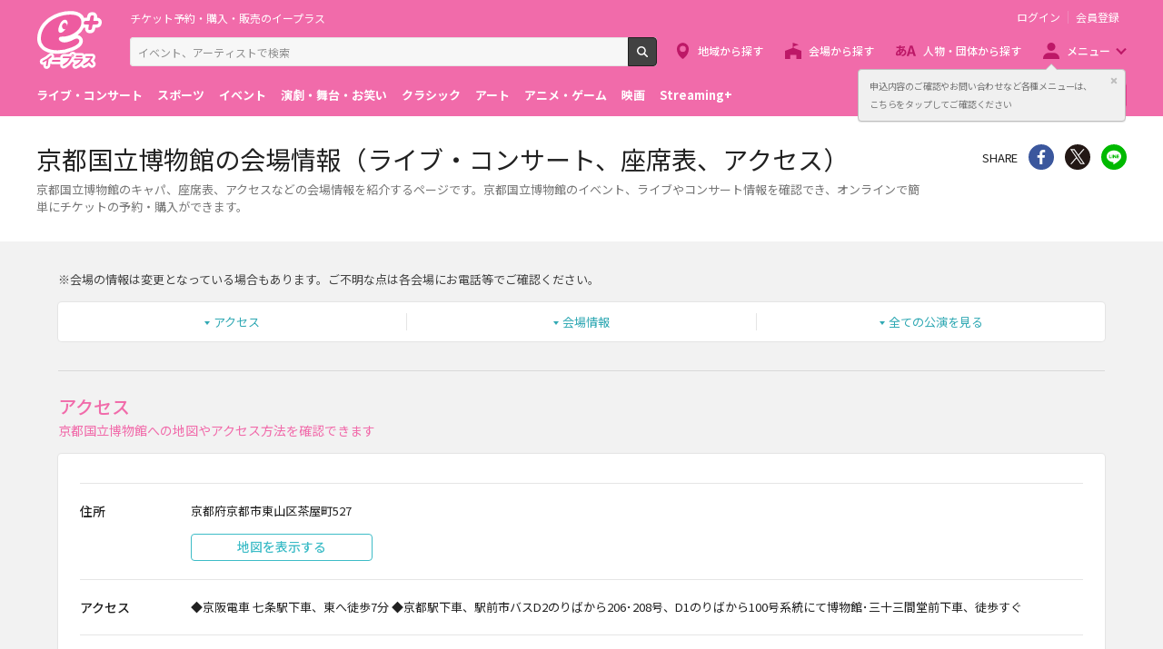

--- FILE ---
content_type: text/html;charset=UTF-8
request_url: https://eplus.jp/sf/venue/6050010
body_size: 7404
content:
<!DOCTYPE html><html  lang="ja">
<head  prefix="og: http://ogp.me/ns# fb: http://ogp.me/ns/fb# article: http://ogp.me/ns/article#">
<meta http-equiv="Content-Type" content="text/html; charset=UTF-8">
<script>var holidays = ['2/11/2025','2/23/2025','2/24/2025','3/20/2025','4/29/2025','5/3/2025','5/4/2025','5/5/2025','5/6/2025','7/21/2025','8/11/2025','9/15/2025','9/23/2025','10/13/2025','11/3/2025','11/23/2025','11/24/2025','1/1/2026','1/12/2026','2/11/2026','2/23/2026','3/20/2026','4/29/2026','5/3/2026','5/4/2026','5/5/2026','5/6/2026','7/20/2026','8/11/2026','9/21/2026','9/22/2026','9/23/2026','10/12/2026','11/3/2026','11/23/2026'];</script><meta name="author" content="">
<meta name="description" content="京都国立博物館のキャパ、座席表、アクセスなどの会場情報を紹介するページです。京都国立博物館のイベント、ライブやコンサート情報を確認でき、オンラインで簡単にチケットの予約・購入ができます。">
<meta name="keywords" content="">
<title>京都国立博物館の会場情報（ライブ・コンサート、座席表、アクセス） - イープラス</title><link rel="canonical" href="https://eplus.jp/sf/venue/6050010"><meta name="viewport" content="width=device-width, initial-scale=1.0, minimum-scale=1.0">



<link rel="preconnect" href="https://fonts.gstatic.com/" crossorigin>
<!-- Google Tag Manager -->
<script>(function(w,d,s,l,i){w[l]=w[l]||[];w[l].push({'gtm.start':
new Date().getTime(),event:'gtm.js'});var f=d.getElementsByTagName(s)[0],
j=d.createElement(s),dl=l!='dataLayer'?'&l='+l:'';j.async=true;j.src=
'https://www.googletagmanager.com/gtm.js?id='+i+dl;f.parentNode.insertBefore(j,f);
})(window,document,'script','dataLayer','GTM-WMJR4T');</script>
<!-- End Google Tag Manager -->


    <link rel="shortcut icon" href="/s/eplus/img/favicon.ico">
    <link rel="stylesheet" href="/s/eplus/css/lib.css?date=20180731204758">
    <link rel="stylesheet" href="/s/eplus/css/style.css?date=20250116052708">

    <script src="/s/eplus/js/lib.js?date=20210218060407"></script>
    <script src="/s/eplus/js/main.js?date=20220203062035"></script>
    <script src="/s/eplus/js/gtm/gtm.js?date=20190111175648"></script>
    <script src="/s/eplus/js/sys.js?date=20200319061151"></script>
    <script src="/s/eplus/js/jquery.cookie.js"></script>
    <script src="/s/eplus/js/frontutils.js?date=20191121061714"></script>
    <script src="/s/eplus/js/common.js?date=20211118060956"></script>
    <script type="text/javascript" src="/s/eplus/js/property.js?date=20251120060324"></script>
    <script type="text/javascript" src="/s/eplus/js/ui.js?date=20200108135457"></script>
    <link rel="stylesheet" href="/s/eplus/css/tume.css?date=20180731141753">
<link href="android-app://jp.eplus.android.all.app/https/eplus.jp/sf/venue/6050010" rel="alternate">
<meta content="app-id=465887673" name="apple-itunes-app">


<!-- <script src="/s/eplus/js/v3.js"></script> -->
<!-- ※基本共通設定 --><meta property="og:title" content="京都国立博物館の会場情報（ライブ・コンサート、座席表、アクセス） - イープラス" /><meta property="og:type" content="website" /><meta property="og:url" content="https://eplus.jp/sf/venue/6050010" /><meta property="og:image" content="https://eplus.jp/s/eplus/img/webclip.png" /><meta property="og:site_name" content="EPLUS" /><meta property="og:description" content="京都国立博物館のキャパ、座席表、アクセスなどの会場情報を紹介するページです。京都国立博物館のイベント、ライブやコンサート情報を確認でき、オンラインで簡単にチケットの予約・購入ができます。" /><!-- Facebook用設定 --><meta property="fb:app_id" content="1358129764232519" /><!-- ※Twitter共通設定 --><meta name="twitter:card" content="summary" /></head>
<body >



<!-- Google Tag Manager (noscript) -->
<noscript><iframe src="https://www.googletagmanager.com/ns.html?id=GTM-WMJR4T" height="0" width="0" style="display:none;visibility:hidden"></iframe></noscript>
<!-- End Google Tag Manager (noscript) -->

    <div class="wrap">
<div class="header">
        <div class="header__inner">
          <div class="header__logo">

            <p class="header-logo"><a class="header-logo__trigger" href="/">チケット予約・購入・販売のイープラス</a></p>

          </div>
          <div class="header__search">
            <div class="header-search">
              <form class="header-search__form" action="/sf/search">
                <input name="block" type="hidden" value="true">
                <!-- BEGIN .form-search-->
                <div class="form-search">
                  <input name="keyword" class="form-search__input" id="head_keyword" type="text" placeholder="イベント、アーティストで検索" value="" maxlength="40">
                  <button class="form-search__button" id="head_search" type="submit">検索</button>
                </div>
                <!-- END .form-search-->
              </form>
            </div>
          </div>
          <div class="header__tool">
            <div class="header-tool">
              <ul class="header-tool__list">
                <li id="on-headerLink1" class="header-tool__item header-tool__item--check hidden"><a class="header-tool__trigger" href="/jyoukyou">申込み履歴</a></li>
                <li id="on-headerLink2" class="header-tool__item header-tool__item--support hidden"><a class="header-tool__trigger" href="http://support-qa.eplus.jp/hc/ja">お客さまサポート</a></li>
                <li id="off-headerLink1" class="header-tool__item header-tool__item--login hidden"><a id="login" class="header-tool__trigger" href="javascript:void(0);">ログイン</a></li>
                <li id="off-headerLink2" class="header-tool__item header-tool__item--register hidden"><a class="header-tool__trigger" href="/touroku">会員登録</a></li>
                <li class="header-tool__item header-tool__item--menu">
                  <button class="header-tool__trigger" type="button" role="button" data-toggle="menu-modal" aria-expanded="false" aria-controls="js-menu-modal">メニュー</button>
                </li>
              </ul>
            </div>
          </div>
          <div class="header__navigation">
            <div class="header-navigation">
              <ul class="header-navigation__list">
                <li class="header-navigation__item header-navigation__item--area"><a class="header-navigation__trigger" href="/sf/area">地域から探す</a></li>
                <li class="header-navigation__item header-navigation__item--venue"><a class="header-navigation__trigger" href="/sf/venue">会場から探す</a></li>
                <li class="header-navigation__item header-navigation__item--patron"><a class="header-navigation__trigger" href="/sf/word">人物・団体から探す</a></li>
                <li class="header-navigation__item header-navigation__item--menu">
                  <button class="header-navigation__trigger" role="button" aria-expanded="false" aria-controls="js-header-menu" type="button" data-action="hover" data-toggle="pulldown">メニュー</button>
                </li>
              </ul>
            </div>
          </div>
          <div class="header__modal" id="js-menu-modal" aria-expanded="false" aria-hidden="true">
            <div class="header-modal">
              <div class="header-modal__content">
                <div class="header__menu" id="js-header-menu" aria-expanded="false" aria-hidden="true">
                  <div class="header-menu">
                    <ul class="header-menu__list">
                      <li class="header-menu__item"><a class="header-menu__trigger" href="http://support-qa.eplus.jp/hc/ja">お客さまサポート  </a></li>
                      <li class="header-menu__item"><a class="header-menu__trigger" href="/sf/guide/service">はじめての方へ</a></li>
                      <li class="header-menu__item"><a class="header-menu__trigger" href="/jyoukyou">申込み履歴</a></li>
                      <li class="header-menu__item"><a class="header-menu__trigger" href="/sf/history">閲覧履歴</a></li>
                      <li class="header-menu__item"><a class="header-menu__toggle header-menu__title" role="button" aria-expanded="true" aria-controls="js-header-menu-member-list" href="#" data-toggle="collapse">会員メニュー</a>
                        <ul class="header-menu__list" id="js-header-menu-member-list" aria-expanded="true" aria-hidden="false">
                          <li class="header-menu__item"><a class="header-menu__trigger" id="headerMenu1" href="javascript:void(0)">ログアウト</a></li>
                          <li class="header-menu__item"><a class="header-menu__trigger" id="headerMenu2" href="javascript:void(0)">ID/パスワード案内</a></li>
                          <li class="header-menu__item"><a class="header-menu__trigger" id="headerMenu4" href="javascript:void(0)">登録情報変更 </a></li>
                          <li class="header-menu__item"><a class="header-menu__trigger" id="headerMenu5" href="javascript:void(0)">お気に入り登録と受信エリア設定</a></li>
                          <li class="header-menu__item"><a class="header-menu__trigger" id="headerMenu6" href="javascript:void(0)">メールマガジン設定</a></li>
                          <li class="header-menu__item"><a class="header-menu__trigger" id="headerMenu9" href="javascript:void(0)">クリップした公演</a></li>
                          <li class="header-menu__item"><a class="header-menu__trigger" id="headerMenu7" href="javascript:void(0)">得チケ</a></li>
                          <li class="header-menu__item"><a class="header-menu__trigger" id="headerMenu8" href="javascript:void(0)">退会</a></li>
                        </ul>
                      </li>
                    </ul>
                  </div>
                </div>
                <div class="header__genre">
                  <div class="header-genre"><a class="header-genre__toggle header-genre__title" role="button" aria-expanded="false" aria-controls="js-header-menu-list" href="#" data-toggle="collapse">ジャンルで探す</a>
                    <ul class="header-genre__list" id="js-header-menu-list">
                      <li class="header-genre__item header-genre__item--genre1"><a class="header-genre__trigger" href="/sf/live">ライブ・コンサート</a>
                      </li>
                      <li class="header-genre__item header-genre__item--genre2"><a class="header-genre__trigger" href="/sf/sports">スポーツ</a>
                      </li>
                      <li class="header-genre__item header-genre__item--genre3"><a class="header-genre__trigger" href="/sf/event">イベント</a>
                      </li>
                      <li class="header-genre__item header-genre__item--genre4"><a class="header-genre__trigger" href="/sf/play">演劇・舞台・お笑い</a>
                      </li>
                      <li class="header-genre__item header-genre__item--genre5"><a class="header-genre__trigger" href="/sf/classic">クラシック</a>
                      </li>
                      <li class="header-genre__item header-genre__item--genre6"><a class="header-genre__trigger" href="/sf/art">アート</a>
                      </li>
                      <li class="header-genre__item header-genre__item--genre7"><a class="header-genre__trigger" href="/sf/anime">アニメ・ゲーム</a>
                      </li>
                      <li class="header-genre__item header-genre__item--genre8"><a class="header-genre__trigger" href="/sf/movie">映画</a>
                      </li>
                      <li class="header-genre__item header-genre__item--genre221"><a class="header-genre__trigger" href="/sf/streamingplus">Streaming+</a></li>

                    </ul>
                  </div>
                </div>
                <div class="header__consignment">
                  <div class="header-consignment"><a class="header-consignment__trigger" href="https://wos.eplus.jp/">主催者向け販売サービス</a></div>
                </div>
              </div>
              <button class="header-modal__close" role="button" aria-expanded="false" aria-controls="js-menu-modal" type="button" data-toggle="menu-modal"><span class="header-modal__close-icon">閉じる</span></button>
            </div>
          </div>
        </div>
      </div>
      <main role="main">
        <!-- BEGIN .page-breadcrumbs-->
        <div class="page-breadcrumbs">
          <div class="page-breadcrumbs__inner">
            <!-- BEGIN .breadcrumb-list-->
            <div class="breadcrumb-list">
                <ul class="breadcrumb-list__list" itemscope="itemscope" itemtype="http://schema.org/BreadcrumbList">
<li class="breadcrumb-list__item" itemscope="itemscope" itemprop="itemListElement" itemtype="http://schema.org/ListItem"><a class="breadcrumb-list__trigger" href="/" itemprop="item"><span class="breadcrumb-list__name" itemprop="name">TOP</span></a><meta itemprop="position" content="1"></li><li class="breadcrumb-list__item" itemscope="itemscope" itemprop="itemListElement" itemtype="http://schema.org/ListItem"><a class="breadcrumb-list__trigger" href="/sf/venue" itemprop="item"><span class="breadcrumb-list__name" itemprop="name">ライブハウス・会場ガイド</span></a><meta itemprop="position" content="2"></li><li class="breadcrumb-list__item" itemscope="itemscope" itemprop="itemListElement" itemtype="http://schema.org/ListItem"><a class="breadcrumb-list__trigger" href="/sf/venue/kansai" itemprop="item"><span class="breadcrumb-list__name" itemprop="name">関西</span></a><meta itemprop="position" content="3"></li><li class="breadcrumb-list__item" itemscope="itemscope" itemprop="itemListElement" itemtype="http://schema.org/ListItem"><a class="breadcrumb-list__trigger" href="/sf/venue/kansai/kyoto" itemprop="item"><span class="breadcrumb-list__name" itemprop="name">京都府</span></a><meta itemprop="position" content="4"></li><li class="breadcrumb-list__item"><strong class="breadcrumb-list__name">京都国立博物館</strong></li></ul>

            </div>
            <!-- END .breadcrumb-list-->
          </div>
        </div>
        <!-- END .page-breadcrumbs-->
        <!-- BEGIN .page-header-->
        <header class="page-header page-header--simplesp2">
          <div class="page-header__inner">
            <div class="page-header__content">
              <h1 class="page-header__title">京都国立博物館の会場情報（ライブ・コンサート、座席表、アクセス）</h1>
              <div class="page-header__outline">
                              <div class="page-header__outline">
                <p>京都国立博物館のキャパ、座席表、アクセスなどの会場情報を紹介するページです。京都国立博物館のイベント、ライブやコンサート情報を確認でき、オンラインで簡単にチケットの予約・購入ができます。</p>
              </div>
              </div>
            </div>
            <div class="page-header__share">
                <!-- BEGIN .share-->
                <aside class="share">
                                  <h4 class="share__title">SHARE</h4>
<!-- facewbook-->
                <div id="fb-root"></div>
                <script>(function(d, s, id) {
                  var js, fjs = d.getElementsByTagName(s)[0];
                  if (d.getElementById(id)) return;
                  js = d.createElement(s); js.id = id;
                  js.src = 'https://connect.facebook.net/ja_JP/sdk.js#xfbml=1&version=v2.10';
                  fjs.parentNode.insertBefore(js, fjs);
                }(document, 'script', 'facebook-jssdk'));</script>
                <div class="share__item share__item--facebook fb-share-button" data-href="https://eplus.jp/sf/venue/6050010" data-layout="button" data-size="small" data-mobile-iframe="true">
                  <a class="share__trigger fb-xfbml-parse-ignore" target="_blank" rel="noopener noreferrer" href="https://www.facebook.com/sharer/sharer.php?u=https://eplus.jp/sf/venue/6050010&amp;src=sdkpreparse">シェア</a>
                </div>
<!-- twitter-->
                <div class="share__item share__item--twitter">
                  <a class="share__trigger" target="_blank" rel="noopener noreferrer" href="https://twitter.com/intent/tweet?url=https://eplus.jp/sf/venue/6050010" onclick="window.open(this.href, 'tweetwindow', 'width=550, height=450,personalbar=0,toolbar=0,scrollbars=1,resizable=1'); return false;">Twitter</a>
                </div>
<!-- line-->
                <div class="share__item share__item--line">
                  <a class="share__trigger" onclick="window.open(this.href, 'Linewindow', 'width=554, height=470, menubar=no, toolbar=no, scrollbars=yes'); return false;" rel="nofollow noopener noreferrer" target="_blank" href="https://line.me/R/msg/text/?https://eplus.jp/sf/venue/6050010">line</a>
                </div>
                </aside>
                <!-- END .share-->
            </div>
          </div>
        </header>
        <!-- END .page-header-->
        <div class="page-content">
                    <div class="section">
            <div class="v3-block-notice">
              <p>※会場の情報は変更となっている場合もあります。ご不明な点は各会場にお電話等でご確認ください。</p>
            </div>
            <!-- BEGIN .block-anchor-->
            <div class="block-anchor block-anchor--nowrap">
              <div class="block-anchor__list">
                <div class="block-anchor__item"><a class="block-anchor__trigger" href="#anchor-1"><span class="block-anchor__name">アクセス</span></a></div><div class="block-anchor__item"><a class="block-anchor__trigger" href="#anchor-2"><span class="block-anchor__name">会場情報</span></a></div><div class="block-anchor__item"><a class="block-anchor__trigger" href="#anchor-4"><span class="block-anchor__name">全ての公演を見る</span></a></div>
              </div>
            </div>
            <!-- END .block-anchor-->
          </div>

                    <section class="section section--divider" id="anchor-1">
            <!-- BEGIN .section-header__nav-->
            <header class="section-header">
              <div class="section-header__content">
                <h2 class="section-header__title">アクセス</h2>
                <p class="section-header__outline">京都国立博物館への地図やアクセス方法を確認できます</p>
              </div>
            </header>
            <!-- END .section-header__nav-->
            <div class="section__content">
              <div class="v3-block-access">
                <div class="v3-block-access__inner">
                  <div class="v3-block-access__content">
                    <div class="v3-block-access__list">
                      
                      <section class="v3-block-access__item">
                        <h3 class="v3-block-access__title">住所</h3>
                        
                        <div class="v3-block-access__text">
                          <p>京都府京都市東山区茶屋町527</p>
                        </div>
                        
                        
                        <div class="v3-block-access__map" data-ido="34.989986" data-keido="135.773274" data-zoom="17">
                          <div class="v3-block-access__map-output hidden-onlysm google-map">
                            <div class="v3-block-access__btn-area">
                              <div class="v3-block-access__btn-item"><a class="button button--info" href="#show-google-map">地図を表示する</a></div>
                            </div>
                          </div>
                          <div class="v3-block-access__btn-area hidden-md">
                            <div class="v3-block-access__btn-item"><a class="button button--info" href="https://www.google.com/maps/search/?api=1&amp;query=34.989986,135.773274">Google Mapsで見る</a></div>
                            <div class="v3-block-access__btn-item"><a class="button button--info" href="https://www.google.com/maps/search/?api=1&amp;query=34.989986,135.773274" data-geo="34.989986,135.773274">マップアプリで見る </a></div>
                          </div>
                        </div>
                        
                      </section>
                      
                      
                      <section class="v3-block-access__item">
                        <h3 class="v3-block-access__title">アクセス</h3>
                        <div class="v3-block-access__text">
                          <p>◆京阪電車 七条駅下車、東へ徒歩7分  ◆京都駅下車、駅前市バスD2のりばから206･208号、D1のりばから100号系統にて博物館･三十三間堂前下車、徒歩すぐ</p>
                        </div>
                      </section>
                      
                    </div>
                  </div>
                </div>
              </div>
            </div>
            <script src="https://maps.google.com/maps/api/js?v=3&key=AIzaSyAosNDdsI_eM8fEj7i5HA1P2tFOPDjPLmg" type="text/javascript" charset="UTF-8"></script>
          </section>
                    <section class="section section--divider" id="anchor-2">
            <!-- BEGIN .section-header__nav-->
            <header class="section-header">
              <div class="section-header__content">
                <h2 class="section-header__title">会場情報</h2>
                <p class="section-header__outline">京都国立博物館のキャパシティや駐車場、ロッカー数などを確認できます</p>
              </div>
            </header>
            <!-- END .section-header__nav-->
            <div class="section__content">
              <div class="v3-block-venue">
                <div class="v3-block-venue__inner">
                  <div class="v3-block-venue__content">
                    <div class="v3-block-venue__list"><section class="v3-block-venue__item"><h3 class="v3-block-venue__title">駐車場</h3><div class="v3-block-venue__text"><p>有り<br>(公演によりご使用になれない場合があります。必ずお問合せください。)</p></div></section></div><div class="v3-block-venue__list"><section class="v3-block-venue__item"><h3 class="v3-block-venue__title">公式webサイト</h3><div class="v3-block-venue__text"><p><a class="v3-block-access__trigger" href="http://www.kyohaku.go.jp/" target="_blank" rel="noopener noreferrer">http://www.kyohaku.go.jp/</a></p></div></section><section class="v3-block-venue__item"><h3 class="v3-block-venue__title">お問い合わせ先</h3><div class="v3-block-venue__text"><p>075-525-2473</p></div></section></div>
                  </div>
                </div>
              </div>
            </div>
          </section>
          
                    <section class="section section--divider section--cards" id="anchor-4">
            <!-- BEGIN .section-header__nav-->
            <header class="section-header">
              <div class="section-header__content">
                <h2 class="section-header__title">イベント・ライブ・コンサート情報</h2>
                <p class="section-header__outline">京都国立博物館で開催されるイベント・ライブ・コンサートなどを開催日が近い順に表示しています</p>
              </div>
            </header>
            <!-- END .section-header__nav-->
            <div class="section__content">
              <div class="block-ticket-list">
                <div class="block-ticket-list__content output">
		  <a class="ticket-item ticket-item--kouen" href="/sf/detail/4451590001-P0030001P021001?P1=0817">
    <section class="ticket-item__inner">
        <div class="ticket-item__left">
            <p class="ticket-item__date"><span class="ticket-item__yyyy">2026/</span><span class="ticket-item__mmdd">4/18(土)</span></p><p class="ticket-item__date"><span class="ticket-item__yyyy">2026/</span><span class="ticket-item__mmdd">6/14(日)</span></p>
        </div>
        <div class="ticket-item__right">
            <header class="ticket-item__header">
                <h3 class="ticket-item__title">
                  <span class="label-ticket">先着</span>特別展 北野天神 
                </h3>
            </header>
            <div class="ticket-item__content">
                <div class="ticket-item__text">
                    <p>期間中有効</p>
                </div>
                <div class="ticket-item__status">
                    <p class="ticket-status"><span class="ticket-status__item ticket-status__item--accepting ticket-status__item--arrow">受付中</span></p>
                </div>
            </div>
        </div>
    </section>
</a>
                </div>
              </div>
              <!-- BEGIN .block-more-next-->
              
              <!-- END .block-more-next-->
            </div>
          </section>
        </div>
      </main>
<script>
$(function(){
    var $map = $('.v3-block-access__content-item');
    if ($map.length !== 1) {
    	return;
    }

    var lat = $map.data('ido');
    var lng = $map.data('keido');

    if (!lat || !lng) {
        $map.hide();
        return;
    }

	var $dest = $('.v3-block-access__btn-item:first', $map);
	if ($dest.length <= 0) {
		return;
	}

	var $btn = $dest.clone(true);
	$btn.addClass("hidden-onlysm").css("margin-top", "10px");

	$('.v3-block-access__item .v3-block-access__title').each(function(i, e){
		var $target = $(e);
		if ($target.text() !== "住所") {
			return;
		}
		$target.parent().children('.v3-block-access__text').append($btn);
	});
});
</script>
      <footer class="footer">
        <div class="footer__inner"><a class="footer__btn" href="#page-top">ページトップへ</a>
          <div class="footer__top">
            <nav class="footer__link-box">
              <div class="footer__link-title">サイトご利用について</div>
              <div class="footer__link-content">
                <ul class="footer__link-list">
                  <li class="footer__link-item"> <a class="footer__link-trigger" href="/sf/customer/rule">利用規約</a></li>
                  <li class="footer__link-item"> <a class="footer__link-trigger" href="/sf/customer/sp_rule">Streaming+利用規約</a></li>
                  <li class="footer__link-item"> <a class="footer__link-trigger" href="/sf/law/privacy">プライバシーポリシー</a></li>
                  <li class="footer__link-item"> <a class="footer__link-trigger" href="/sf/law/specific">特定商取引法に基づく表示</a></li>
                  <li class="footer__link-item"> <a class="footer__link-trigger" href="/sf/law/specific-sake">特定商取引法に基づく表示(お酒)</a></li>
                  <li class="footer__link-item"> <a class="footer__link-trigger" href="/sf/yakkan">旅行業登録表・約款等</a></li>
                </ul>
                <ul class="footer__link-list">
                  <li class="footer__link-item"> <a class="footer__link-trigger" href="/touroku">新規会員登録 </a></li>
                  <li class="footer__link-item"> <a class="footer__link-trigger" href="/taikai">退会受付</a></li>
                  <li class="footer__link-item"> <a class="footer__link-trigger" href="/sf/updated_events">公演中止・延期・変更</a></li>
                  <li class="footer__link-item"> <a class="footer__link-trigger" href="/sf/security">推奨環境</a></li>
                  <li class="footer__link-item"> <a class="footer__link-trigger" href="/sf/guide/service">はじめての方へ</a></li>
                  <li class="footer__link-item"> <a class="footer__link-trigger" href="/sf/law/customer-harassment-policy">カスタマーハラスメントポリシー</a></li>
                </ul>
              </div>
            </nav>
            <nav class="footer__link-box">
              <div class="footer__link-title">スマートフォンアプリ</div>
              <ul class="footer__link-list">
                <li class="footer__link-item"> <a class="footer__link-trigger" href="/sf/guide/ios-info">イープラスアプリ</a></li>
                <!-- li class="footer__link-item"> <a class="footer__link-trigger" href="/sf/guide/fesplus-app">FesPlus</a></li --><!-- 2022.09.30 コメントアウト -->
                <li class="footer__link-item"> <a class="footer__link-trigger" href="/sf/guide/ccl">チラシクラシック</a></li>
                <!--li class="footer__link-item"> <a class="footer__link-trigger" href="/sf/guide/cst">チラシステージ</a></li --><!-- 2022.09.30 コメントアウト -->
                <li class="footer__link-item"> <a class="footer__link-trigger" href="/sf/guide/museum">チラシミュージアム</a></li>
              </ul>
            </nav>
            <nav class="footer__link-box">
              <div class="footer__link-title">公式SNS</div>
              <ul class="footer__link-list">
                <li class="footer__link-item footer__link-item--twitter"><a class="footer__link-trigger" href="https://x.com/eplusjp">X</a></li>
                <li class="footer__link-item footer__link-item--facebook"><a class="footer__link-trigger" href="https://www.facebook.com/eplusjp">Facebook</a></li>
                <li class="footer__link-item footer__link-item--youtube"><a class="footer__link-trigger" href="https://www.youtube.com/user/eplusmovie">Youtube</a></li>
                <li class="footer__link-item footer__link-item--instagram"><a class="footer__link-trigger" href="https://www.instagram.com/eplus_official/">Instagram</a></li>
                <li class="footer__link-item footer__link-item--tiktok"><a class="footer__link-trigger" href="https://www.tiktok.com/@eplus_official">TikTok</a></li>
              </ul>
            </nav>
            <nav class="footer__link-box">
              <div class="footer__link-title">会社情報</div>
              <ul class="footer__link-list">
                <li class="footer__link-item"> <a class="footer__link-trigger" href="https://corp.eplus.jp/">株式会社イープラス</a></li>
                <li class="footer__link-item"> <a class="footer__link-trigger" href="https://corp.eplus.jp/press-release/index.html">プレスリリース</a></li>
                <li class="footer__link-item"> <a class="footer__link-trigger" href="https://corp.eplus.jp/recruit/index.html">採用情報</a></li>
                <li class="footer__link-item"> <a class="footer__link-trigger" href="https://agent.eplus.jp/artist">契約・提携アーティスト</a></li>
                <li class="footer__link-item"> <a class="footer__link-trigger" href="https://agent.eplus.jp/">公演企画制作・レーベル</a></li>
              </ul>
            </nav>
          </div>
          <div class="footer__bottom footer__bottom--column">
            <p class="footer__copy"><small>Copyright eplus inc. All Rights Reserved.</small></p>
            <ul class="footer__banner">
              <li class="footer__banner-list"> <a class="footer__banner-link" href="/sf/guide/familymart" target="_blank"><img class="footer__banner-img" src="/s/eplus/img/banner04.png" alt="ファミリマートポスター一覧"></a></li>
              <!--<li class="footer__banner-list"> <img class="footer__banner-img" src="/s/eplus/img/banner01.png" alt="licensed by JASRAC"></li>-->
              <!--<li class="footer__banner-list"> <img class="footer__banner-img" src="/s/eplus/img/nextone.png" alt=""></li>-->
              <li class="footer__banner-list"> <a class="footer__banner-link" href="https://ftaj.jp/" target="_blank"><img class="footer__banner-img" src="/s/eplus/img/fta.jpg" alt="チケット適正流通協議会"></a></li>
              <li class="footer__banner-list"> <a class="footer__banner-link" href="https://ftaj.jp/pressrelease_20200304.pdf" target="_blank"><img class="footer__banner-img" src="/s/eplus/img/banner2003.png" alt="春は来る"></a></li>
              <li class="footer__banner-list"> <a class="footer__banner-link" href="http://www.acpc.or.jp/activity/otm/" target="_blank" rel="noopener noreferrer"><img class="footer__banner-img" src="/s/eplus/img/banner02.png" alt="OTM 偽造チケットにご注意!!"></a></li>
              <li class="footer__banner-list"> <a class="footer__banner-link" href="http://acpc.or.jp/activity/concert/" target="_blank" rel="noopener noreferrer"><img class="footer__banner-img" src="/s/eplus/img/banner03.png" alt="公演を楽しむためのルール ライブ・エンタテインメントの約款"></a></li>
              <li class="footer__banner-list"> <a class="footer__banner-link" href="http://www.tenbai-no.jp" target="_blank" rel="noopener noreferrer"><img class="footer__banner-img" src="/s/eplus/img/banner05.png" alt="私たちは音楽の未来を奪うチケットの高額転売に反対します"></a></li>
            </ul>
          </div>
        </div>
      </footer>

    </div></body>
</html>
